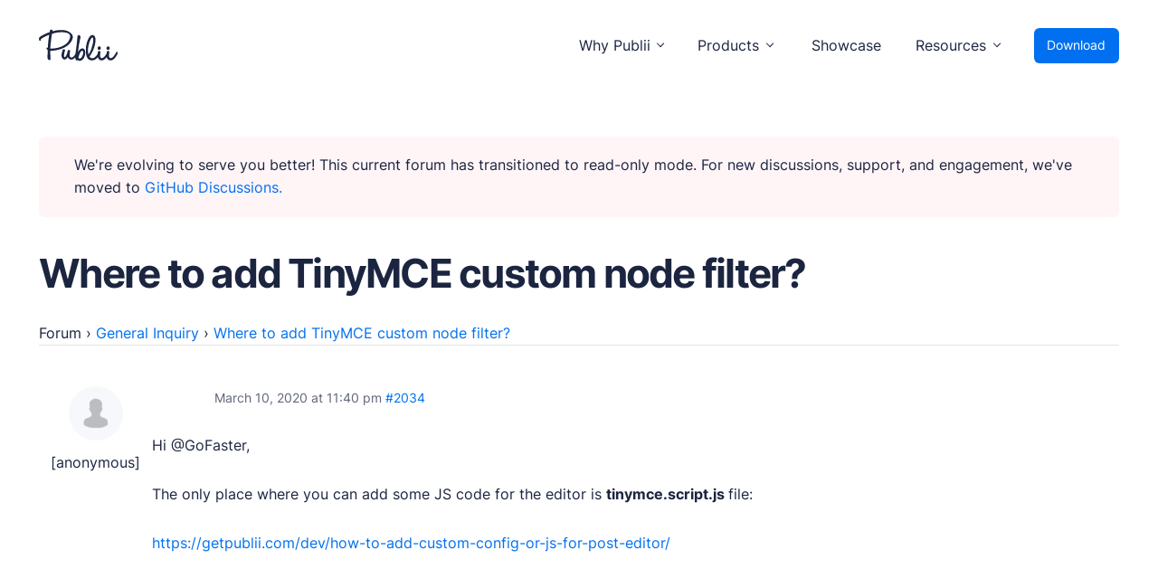

--- FILE ---
content_type: text/html
request_url: https://forum.getpublii.com/reply/2034/
body_size: 3149
content:
<!DOCTYPE html>
<html lang="en">

<head>
    <meta charset="utf-8">
    <meta name="viewport" content="width=device-width, initial-scale=1.0">
    <meta name="robots" content="noindex, follow">

	
	<title>Where to add TinyMCE custom node filter? &#8211; Publii Forum</title>
	<meta property="og:locale" content="en_US">
	<meta property="og:type" content="article">
	<meta property="og:description" content="Hi @GoFaster, The only place where you can add some JS code for the editor is tinymce.script.js file: https://getpublii.com/dev/how-to-add-custom-config-or-js-for-post-editor/">
	<meta property="og:url" content="/reply/2034/">
	<meta property="og:site_name" content="Publii Forum">
	<meta name="twitter:card" content="summary_large_image">
	<script type="application/ld+json" class="yoast-schema-graph">{"@context":"https://schema.org","@graph":[{"@type":"WebPage","@id":"/reply/2034/","url":"/reply/2034/","name":"","isPartOf":{"@id":"/#website"},"datePublished":"2020-03-10T23:40:08+00:00","dateModified":"2020-03-10T23:40:08+00:00","breadcrumb":{"@id":"/reply/2034/#breadcrumb"},"inLanguage":"en-US","potentialAction":[{"@type":"ReadAction","target":["/reply/2034/"]}]},{"@type":"BreadcrumbList","@id":"/reply/2034/#breadcrumb","itemListElement":[{"@type":"ListItem","position":1,"name":"Home","item":"/"},{"@type":"ListItem","position":2,"name":"General Inquiry","item":"/cat/general-inquiry/"},{"@type":"ListItem","position":3,"name":"Where to add TinyMCE custom node filter?","item":"/topic/where-to-add-tinymce-custom-node-filter/"},{"@type":"ListItem","position":4,"name":"Where to add TinyMCE custom node filter?"}]},{"@type":"WebSite","@id":"/#website","url":"/","name":"Publii Forum","description":"Suport forum for Publii Static CMS Users","potentialAction":[{"@type":"SearchAction","target":{"@type":"EntryPoint","urlTemplate":"/?s={search_term_string}"},"query-input":"required name=search_term_string"}],"inLanguage":"en-US"}]}</script>



<link rel="stylesheet" href="../../assets/css/main.css" type="text/css" media="all">
<link rel="stylesheet" href="../../assets/css/forum.css" type="text/css" media="all"><link rel="stylesheet" href="../../assets/css/enlighterjs.min.css" type="text/css" media="all">


<meta name="robots" content="noindex,follow">

<link rel="icon" href="/uploads/2020/12/favicon.ico" sizes="32x32">

</head>

<body id="body-forum" class="reply bbpress no-js reply-template-default single single-reply postid-2034">
    <div class="page-wrap"><header class="top" id="js-header"><a class="top__logo" href="https://getpublii.com/" aria-label="Publii Logo"><svg><use xlink:href="https://forum.getpublii.com/assets/svg/svg-map.svg#logo"></use></svg></a><nav class="navbar js-navbar"><button class="navbar__toggle js-toggle" aria-label="Menu"><span class="navbar__toggle__box"><span class="navbar__toggle__inner">Menu</span></span></button><ul class="navbar__menu"><li class="has-submenu"><span class="is-separator" aria-haspopup="true">Why Publii</span><ul class="navbar__submenu level-2" aria-hidden="true"><li class="navbar__icon navbar__icon--writing"><a href="https://getpublii.com/content-writing/" target="_self"><span>Content Creation</span><p>Intuitive, expansive and flexible creation with no distractions.</p></a></li><li class="navbar__icon navbar__icon--privacy"><a href="https://getpublii.com/privacy-focused/" target="_self"><span>Privacy-focused</span><p>Robust, user-friendly data protection for your visitors and you.</p></a></li><li class="navbar__icon navbar__icon--seo"><a href="https://getpublii.com/seo-performance/" target="_self"><span>SEO &amp; Performance</span><p>Modern, effective solutions for site growth and functionality.</p></a></li></ul></li><li class="has-submenu"><span class="is-separator" aria-haspopup="true">Products</span><ul class="navbar__submenu level-2" aria-hidden="true"><li class="navbar__icon navbar__icon--market"><a href="https://marketplace.getpublii.com/" target="_self"><span>Marketplace</span><p>Professionally designed and coded themes and plugins.</p></a></li><li class="navbar__icon navbar__icon--themes"><a href="https://marketplace.getpublii.com/themes/" target="_self"><span>Themes</span><p>Free and premium, beautifully-designed templates.</p></a></li><li class="navbar__icon navbar__icon--plugins"><a href="https://marketplace.getpublii.com/plugins/" target="_self"><span>Plugins</span><p>Expand your site with your favorite tools and apps.</p></a></li><li class="navbar__icon navbar__icon--services"><a href="https://getpublii.com/customization-service/" target="_self"><span>Services</span><p>Get help building your site from our web development services.</p></a></li></ul></li><li class="navbar__icon navbar__icon--showcase"><a href="https://getpublii.com/showcase/" target="_self">Showcase</a></li><li class="has-submenu"><span class="is-separator" aria-haspopup="true">Resources</span><ul class="navbar__submenu level-2" aria-hidden="true"><li class="navbar__icon navbar__icon--docs"><a href="https://getpublii.com/docs/" target="_self"><span>User Docs</span><p>Learn how Publii works, from installation to creation.</p></a></li><li class="navbar__icon navbar__icon--devs"><a href="https://getpublii.com/dev/" target="_self"><span>Developer Docs</span><p>Documentation, guides, and tutorials for developers.</p></a></li><li class="navbar__icon navbar__icon--forum"><a href="https://github.com/GetPublii/Publii/discussions" target="_self"><span>Community Forum</span><p>Explore and interact with others and learn new things.</p></a></li><li class="navbar__icon navbar__icon--support"><a href="https://marketplace.getpublii.com/log-in/" target="_self" rel="nofollow"><span>Premium Support</span><p>Dedicated customer support for paid products.</p></a></li><li class="navbar__icon navbar__icon--blog"><a href="https://getpublii.com/blog/" target="_self"><span>Blog</span><p>Read up on the latest news about Publii and its products.</p></a></li></ul></li></ul></nav><a href="https://getpublii.com/download/" class="top__download">Download</a></header><main>
    <div class="forum">

        <div class="forum-wrapper">
        <div class="msg msg--warning" style="margin-bottom: 2rem;">We're evolving to serve you better! This current forum has transitioned to read-only mode. For new discussions, support, and engagement, we've moved to <a href="https://github.com/GetPublii/Publii/discussions">GitHub Discussions.</a>
</div>

            <div class="forum-top-title">
                <h1>Where to add TinyMCE custom node filter?</h1>
                            </div>
                        <div class="forum-inner">
                
<div id="bbpress-forums" class="bbpress-wrapper">

	<div class="f-breadcrumb"><p><a href="/" class="invert">Forum</a> <span class="f-breadcrumb-sep">&rsaquo;</span> <a href="/cat/general-inquiry/" class="f-breadcrumb-forum">General Inquiry</a> <span class="f-breadcrumb-sep">&rsaquo;</span> <a href="/topic/where-to-add-tinymce-custom-node-filter/" class="f-breadcrumb-topic">Where to add TinyMCE custom node filter?</a></p></div>
<script type="application/ld+json">{"@context":"http:\/\/schema.org\/","@type":"BreadcrumbList","itemListElement":[{"@type":"ListItem","position":1,"item":{"@id":"\/","name":"Forum"}},{"@type":"ListItem","position":2,"item":{"@id":"\/cat\/general-inquiry\/","name":"General Inquiry"}},{"@type":"ListItem","position":3,"item":{"@id":"\/topic\/where-to-add-tinymce-custom-node-filter\/","name":"Where to add TinyMCE custom node filter?"}}]}</script>
	
	
		
<div id="post-2034" class="f-reply-header">
	<div class="f-meta">
		<span class="f-reply-post-date">March 10, 2020 at 11:40 pm</span>

		
		<a href="/topic/where-to-add-tinymce-custom-node-filter/#post-2034" class="f-reply-permalink">#2034</a>

		
		<span class="f-admin-links"></span>
		
	</div>
<!-- .f-meta -->
</div>
<!-- #post-2034 -->

<div class="loop-item--1 user-id-492 f-parent-forum-33 f-parent-topic-2003 f-reply-position-6 even topic-author  post-2034 reply type-reply status-publish hentry">
	<div class="f-reply-author">

		
		 <span class="f-author-avatar"><img alt="Avatar photo" src="../../assets/images/blank.gif" srcset="../../assets/images/blank.gif 2x" class="avatar avatar-80 photo" height="80" width="80" loading="lazy" decoding="async"></span><span class="f-author-name">[anonymous]</span>
		
		
	</div>
<!-- .f-reply-author -->

	<div class="f-reply-content">

		
		<p>Hi @GoFaster,</p>
<p>The only place where you can add some JS code for the editor is <strong>tinymce.script.js </strong>file:</p>
<p><a href="https://getpublii.com/dev/how-to-add-custom-config-or-js-for-post-editor/" rel="nofollow">https://getpublii.com/dev/how-to-add-custom-config-or-js-for-post-editor/</a></p>

		
	</div>
<!-- .f-reply-content -->
</div>
<!-- .reply -->

	
	
</div>
                            </div>

                                </div>

    </main><footer class="section footer"><nav><ul class="footer__menu"><li class="footer__menu-item has-submenu"><span>Products</span><ul><li><a href="https://getpublii.com/download/" target="_self">Download Publii</a></li><li><a href="https://getpublii.com/customization-service/" target="_self">Webdesign service</a></li><li><a href="https://marketplace.getpublii.com/themes/" target="_self">Themes</a></li><li><a href="https://marketplace.getpublii.com/plugins/" target="_self">Plugins</a></li></ul></li><li class="footer__menu-item has-submenu"><span>Resources</span><ul><li><a href="https://getpublii.com/docs/" target="_self">Docs</a></li><li><a href="https://getpublii.com/dev/" target="_self">Developer</a></li><li><a href="https://github.com/GetPublii/Publii" target="_blank">Source code</a></li><li><a href="https://github.com/GetPublii/Publii-ui-locales" target="_blank">Languages</a></li><li><a href="https://getpublii.com/showcase/" target="_self">Showcase</a></li><li><a href="https://getpublii.com/faq/" target="_self">FAQs</a></li></ul></li><li class="footer__menu-item has-submenu"><span>Support</span><ul><li><a href="https://github.com/GetPublii/Publii/discussions" target="_self">Community forum</a></li><li><a href="https://marketplace.getpublii.com/log-in/" target="_self" rel="nofollow">Premium support</a></li><li><a href="https://getpublii.com/promote-your-extensions/" target="_self">+ Submit extension</a></li><li class="footer__menu-icon-heart"><a href="https://getpublii.com/donate/" target="_self">Donate</a></li></ul></li><li class="footer__menu-item has-submenu"><span>Company</span><ul><li><a href="https://getpublii.com/blog/" target="_self">News</a></li><li><a href="https://getpublii.com/blog/releases/" target="_self">Changelog</a></li><li><a href="https://getpublii.com/about/">About</a></li></ul></li><li class="footer__menu-item has-submenu"><span>Legal</span><ul><li><a href="https://getpublii.com/privacy-policy/" target="_self">Privacy Policy</a></li><li><a href="https://getpublii.com/terms-and-conditions/" target="_self">Terms and Conditions</a></li><li><a href="https://getpublii.com/license/">License</a></li><li><a href="https://getpublii.com/press-and-brand-assets/" target="_self">Press &amp; Brand Assets</a></li></ul></li></ul></nav><div class="footer__bottom"><div class="footer__copyright">© 2024 TidyCustoms. All rights reserved. Made with <a href="https://getpublii.com/">Publii</a> and hosted in the EU 🇪🇺</div><div class="footer__social"><a href="https://www.facebook.com/publii" title="Facebook" aria-label="Facebook"><svg width="16" height="16"><use xlink:href="https://forum.getpublii.com/assets/svg/svg-map.svg#facebook"></use></svg> </a><a href="https://twitter.com/getpublii" title="Twitter" aria-label="Twitter"><svg width="16" height="16"><use xlink:href="https://forum.getpublii.com/assets/svg/svg-map.svg#twitter"></use></svg> </a><a href="https://www.instagram.com/getpublii/" title="Instagram" aria-label="Instagram"><svg width="16" height="16"><use xlink:href="https://forum.getpublii.com/assets/svg/svg-map.svg#instagram"></use></svg> </a><a href="https://pl.pinterest.com/getpublii/" title="Pinterest" aria-label="Pinterest"><svg width="16" height="16"><use xlink:href="https://forum.getpublii.com/assets/svg/svg-map.svg#pinterest"></use></svg></a></div></div></footer>
    <script async src="../../assets/js/scripts.min.js"></script><script type="text/javascript" src="../../assets/js/enlighterjs.min.js"  id="enlighterjs-js"></script>
	 <script type="text/javascript" id="enlighterjs-js-after">
	 /* <![CDATA[ */
	 !function(e,n){if("undefined"!=typeof EnlighterJS){var o={"selectors":{"block":"pre.EnlighterJSRAW","inline":"code.EnlighterJSRAW"},"options":{"indent":2,"ampersandCleanup":true,"linehover":true,"rawcodeDbclick":false,"textOverflow":"break","linenumbers":true,"theme":"eclipse","language":"generic","retainCssClasses":false,"collapse":false,"toolbarOuter":"","toolbarTop":"{BTN_RAW}{BTN_COPY}{BTN_WINDOW}{BTN_WEBSITE}","toolbarBottom":""}};(e.EnlighterJSINIT=function(){EnlighterJS.init(o.selectors.block,o.selectors.inline,o.options)})()}else{(n&&(n.error||n.log)||function(){})("Error: EnlighterJS resources not loaded yet!")}}(window,console);
	 /* ]]> */
	 </script>
    
</body>
</html>